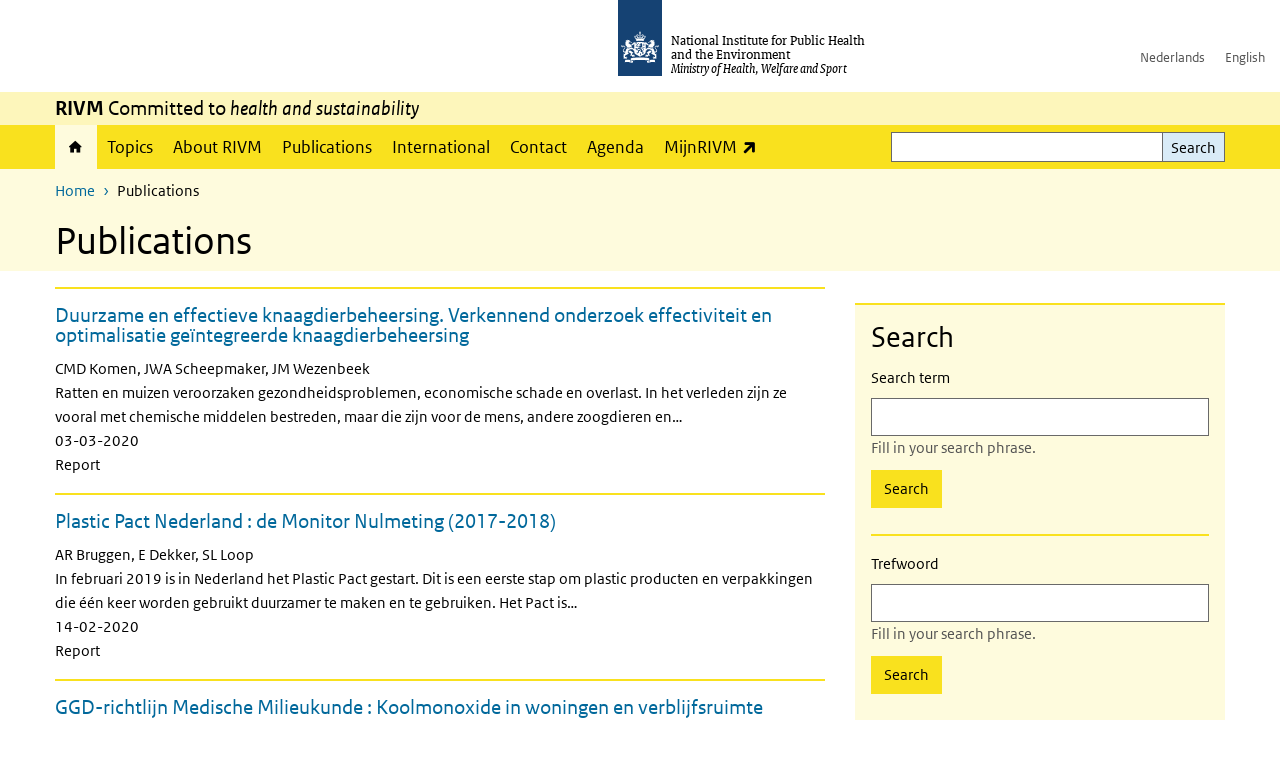

--- FILE ---
content_type: text/html; charset=UTF-8
request_url: https://www.rivm.nl/en/publications?f%5B0%5D=bibcite_year%3A1998&f%5B1%5D=bibcite_year%3A2002&f%5B2%5D=bibcite_year%3A2009&f%5B3%5D=bibcite_year%3A2016&f%5B4%5D=bibcite_year%3A2019&f%5B5%5D=publications_type%3Areport
body_size: 12798
content:
<!DOCTYPE html>
<html lang="en" dir="ltr">
  <head>
    <meta charset="utf-8" />
<link rel="apple-touch-icon" sizes="180x180" href="/themes/custom/sdv_theme/favicon_180x180.png" />
<meta name="twitter:card" content="summary_large_image" />
<meta name="msapplication-tileimage" content="/themes/custom/sdv_theme/favicon.png" />
<meta name="MobileOptimized" content="width" />
<meta name="HandheldFriendly" content="true" />
<meta name="viewport" content="width=device-width, initial-scale=1.0" />
<meta http-equiv="x-ua-compatible" content="ie=edge" />
<link rel="icon" href="/themes/custom/sdv_theme/favicon.ico" type="image/vnd.microsoft.icon" />

    <title>Publications | RIVM</title>
    <link rel="stylesheet" media="all" href="/sites/default/files/css/css_zmSXLUEbhNdIOsxvayy0hSlZBtFXGWA_LYhWgqHxoe8.css?delta=0&amp;language=en&amp;theme=sdv_theme&amp;include=eJw1yGEKgCAMQOELiR4pZg6aziZupt0-iPrz4HtRxNQ6tK1TLnoMUjXKHG5klul26RhSHw3YQ4blcBnTWf730emthjVEUHQX4dTw1ldJg_EBQK4ofg" />
<link rel="stylesheet" media="all" href="/sites/default/files/css/css_5rK5saDZL2FhbIZ5Ah1zIAeL65tPthuEQy3c1X4TWeQ.css?delta=1&amp;language=en&amp;theme=sdv_theme&amp;include=eJw1yGEKgCAMQOELiR4pZg6aziZupt0-iPrz4HtRxNQ6tK1TLnoMUjXKHG5klul26RhSHw3YQ4blcBnTWf730emthjVEUHQX4dTw1ldJg_EBQK4ofg" />
<link rel="stylesheet" media="print" href="/sites/default/files/css/css_uCkJK9CuQvszaudM5lWHYA0K2hntavvubKzbevb3tJY.css?delta=2&amp;language=en&amp;theme=sdv_theme&amp;include=eJw1yGEKgCAMQOELiR4pZg6aziZupt0-iPrz4HtRxNQ6tK1TLnoMUjXKHG5klul26RhSHw3YQ4blcBnTWf730emthjVEUHQX4dTw1ldJg_EBQK4ofg" />

    <script src="/themes/custom/bootstrap_rijkshuisstijl/js/jquery.min.js?v=3.7.1"></script>

  </head>
  <body>
  <a id="back-to-top-focus" tabindex="-1"></a>
  <nav id="skipnav" class="skipnav list-group">
    <a href="#main-title" class="sr-only sr-only-focusable list-group-item-info">Skip to main content</a>
    <a href="#navbar-main" class="sr-only sr-only-focusable list-group-item-info">Skip to main navigation</a>
  </nav>
    <script type="text/javascript">
// <![CDATA[
(function(window, document, dataLayerName, id) {
window[dataLayerName]=window[dataLayerName]||[],window[dataLayerName].push({start:(new Date).getTime(),event:"stg.start"});var scripts=document.getElementsByTagName('script')[0],tags=document.createElement('script');
function stgCreateCookie(a,b,c){var d="";if(c){var e=new Date;e.setTime(e.getTime()+24*c*60*60*1e3),d="; expires="+e.toUTCString();f=""}document.cookie=a+"="+b+d+f+"; path=/"}
var isStgDebug=(window.location.href.match("stg_debug")||document.cookie.match("stg_debug"))&&!window.location.href.match("stg_disable_debug");stgCreateCookie("stg_debug",isStgDebug?1:"",isStgDebug?14:-1);
var qP=[];dataLayerName!=="dataLayer"&&qP.push("data_layer_name="+dataLayerName);isStgDebug&&qP.push("stg_debug");var qPString=qP.length>0?("?"+qP.join("&")):"";
tags.async=!0,tags.src="https://statistiek.rijksoverheid.nl/containers/"+id+".js"+qPString,scripts.parentNode.insertBefore(tags,scripts);
!function(a,n,i){a[n]=a[n]||{};for(var c=0;c<i.length;c++)!function(i){a[n][i]=a[n][i]||{},a[n][i].api=a[n][i].api||function(){var a=[].slice.call(arguments,0);"string"==typeof a[0]&&window[dataLayerName].push({event:n+"."+i+":"+a[0],parameters:[].slice.call(arguments,1)})}}(i[c])}(window,"ppms",["tm","cm"])
})(window, document, 'dataLayer', 'c4aa3d73-954f-43c9-a9db-1d0e67ee1135');
// ]]>
</script><noscript><iframe src="https://statistiek.rijksoverheid.nl/containers/c4aa3d73-954f-43c9-a9db-1d0e67ee1135/noscript.html" title="Piwik PRO embed snippet" height="0" width="0" style="display:none;visibility:hidden" aria-hidden="true"></iframe></noscript>
      <div class="dialog-off-canvas-main-canvas" data-off-canvas-main-canvas>
    

<div class="layout-container">

  
          

<header id="header" class="header   ">
  <div class="logo">
          <a href="/en">        <img src="/themes/custom/sdv_theme/logo.svg" width="44" height="77" alt="Rijksoverheid logo | to homepage of RIVM" class="logo-image" />
      </a>        <span class="wordmark">
      <span class="sender ">National Institute for Public Health and the Environment</span>
      <span class="secondary-sender ">Ministry of Health, Welfare and Sport</span>
    </span>
  </div>
  </header>
  
  <div class="navbar-topnav">
    <div class="container">
      <div class="topnavwrapper">
        
              <ul class="menu top-navigation navbar-nav">
                    <li class="nav-item">
                                        <a href="https://www.rivm.nl"  class="nav-link">Nederlands</a>
              </li>
                <li class="nav-item">
                                        <a href="https://www.rivm.nl/en"  class="nav-link">English</a>
              </li>
        </ul>
  


        
      </div>
    </div>
  </div>

          <div class="navbar-titlebar">
      <div class="container">
        <strong>RIVM</strong> Committed to <em>health and sustainability</em> 
      </div>
    </div>
  
  <div class="parentnav">
    <div class="navspan">
      <nav class="navbar-nav navbar-expand-lg navbar-full navbar-branded navbar-border affix-top" id="navbar-main">
        <div class="container">

          <div class="buttons">
            <button class="navbar-toggler icon-menu" id="menuButton" type="button" data-toggle="collapse" data-target="#navbarResponsive" aria-controls="navbarResponsive" aria-expanded="false">Menu<span class="sr-only"> expand</span>
            </button>

                          <div class="collapse d-lg-flex clearfix" id="navbarResponsive">
                              

                          <ul class="navbar-nav use-dropdown">
        
                    <li class="nav-item active">
                                                <a href="/en/rijksinstituut-voor-volksgezondheid-en-milieu" class="icon-home nav-item active nav-link is-active" data-drupal-visually-hidden-label="1" data-drupal-link-system-path="node/11">Home</a>
            </li>
                <li class="nav-item">
                              <a href="/en/topics" class="nav-item nav-link" data-drupal-link-system-path="onderwerpen">Topics</a>
            </li>
                <li class="nav-item">
                              <a href="/en/about-rivm" class="nav-item nav-link" data-drupal-link-system-path="node/173661">About RIVM</a>
            </li>
                <li class="nav-item">
                              <a href="/en/recentpublications" class="nav-item nav-link" data-drupal-link-system-path="node/160981">Publications</a>
            </li>
                <li class="nav-item">
                              <a href="/en/international" class="nav-item nav-link" data-drupal-link-system-path="node/143101">International</a>
            </li>
                <li class="nav-item">
                              <a href="/en/contact" class="nav-item nav-link" data-drupal-link-system-path="node/86191">Contact</a>
            </li>
                <li class="nav-item">
                              <a href="/en/agenda" class="nav-item nav-link" data-drupal-link-system-path="agenda">Agenda</a>
            </li>
                <li class="nav-item">
                              <a href="https://mijn.rivm.nl/" title="Mijn RIVM" class="nav-item nav-link">MijnRIVM</a>
            </li>
        </ul>
  



  

  

                
              <ul class="menu top-navigation navbar-nav">
                    <li class="nav-item">
                                        <a href="https://www.rivm.nl"  class="nav-link">Nederlands</a>
              </li>
                <li class="nav-item">
                                        <a href="https://www.rivm.nl/en"  class="nav-link">English</a>
              </li>
        </ul>
  


              </div>
            
                        <button class="navbar-toggler navbar-toggler-right auto-sm icon-zoek collapsed" id="searchButton" type="button" data-toggle="collapse" data-target="#searchformResponsive" aria-controls="searchformResponsive" aria-expanded="false"><span class="sr-only">Search form expand</span>
            </button>
            
            <div class="collapse d-lg-flex clearfix" id="searchformResponsive">
                                <div class="nav-search">
            <form action="/en/search" method="get" id="views-exposed-form-zoekresultaten-page-search-dummy" accept-charset="UTF-8" novalidate>
  <div class="form-inline">
  
<div class="js-form-item js-form-type-search form-type-search js-form-item-search form-item-search">
      <label for="edit-search--4">Search</label>
        <div class="search-wrapper">
  <input data-drupal-selector="edit-search" type="search" id="edit-search--4" name="search" value="" size="30" maxlength="128" class="form-search form-control">
</div>

        </div>
<div data-drupal-selector="edit-actions" class="form-actions js-form-wrapper form-group" id="edit-actions--4">
<button data-drupal-selector="edit-submit-zoekresultaten" type="submit" id="edit-submit-zoekresultaten" class="button js-form-submit form-submit btn btn-primary">Search</button>
</div>

</div>

</form>

  
  </div>

                          </div>

          </div>

        </div>
      </nav>
    </div>

    
                  <nav  class="navbar-nav navbar-branded-light affix-top">
          <div class="container">
                                          <ul class="breadcrumb ">
      <li class="breadcrumb-item">
              <a href="/en">Home</a>
          </li>
      <li class="breadcrumb-item">
              Publications
          </li>
  </ul>

  
  
            
                           <a id="main-title" tabindex="-1"></a>                                                              <h1>Publications</h1>
                          
            
          </div>
        </nav>
      
        
          <div data-drupal-messages-fallback class="hidden"></div>

  

    

          <main role="main" class="container">

        
        <div class="layout-local row">
                
  
        </div>

        <div class="layout-content">
                    <div class="nieuws">
                      <div class="row">
              <div class="col-12">
                <div class="row">
                                                                              <aside class="col-lg-4 layout-sidebar-first" role="complementary">
                      <hr class="top mt-0 mb-0">
                      <nav class="navbar-filters news bg-brand-lightest" id="navbar-filters">
                        <h2 class="nav-title-padding">Search</h2>
                        <button class="filter-toggler collapsed d-md-none btn btn-primary" type="button" data-toggle="collapse" data-target="#filterResponsive" aria-controls="filterResponsive" aria-expanded="false" aria-label="Filter">
                          Filter
                        </button>
                        <div class="collapse d-md-flex container view-filters clearfix" id="filterResponsive">
                                        <form class="search-form">
  <div class="form-inline">
  
<div class="js-form-item js-form-type-search form-type-search js-form-item-search form-item-search">
      <label for="edit-search--3">Search term</label>
        <div class="search-wrapper">
  <input data-drupal-selector="edit-search" aria-describedby="edit-search--3--description" type="search" id="edit-search--3" name="search" value="" size="30" maxlength="128" class="form-search form-control">
</div>

            <div id="edit-search--3--description" class="description text-muted">
      Fill in your search phrase.
    </div>
  </div>
<div data-drupal-selector="edit-actions" class="form-actions js-form-wrapper form-group" id="edit-actions--3">
<button data-drupal-selector="edit-submit-publications-3" type="submit" id="edit-submit-publications--3" class="button js-form-submit form-submit btn btn-primary">Search</button>
</div>

</div>

</form>

          <form class="search-form">
  <div class="form-inline">
  
<div class="js-form-item js-form-type-search form-type-search js-form-item-search form-item-search">
      <label for="edit-search--2">Trefwoord</label>
        <div class="search-wrapper">
  <input data-drupal-selector="edit-search" aria-describedby="edit-search--2--description" type="search" id="edit-search--2" name="search" value="" size="30" maxlength="128" class="form-search form-control">
</div>

            <div id="edit-search--2--description" class="description text-muted">
      Fill in your search phrase.
    </div>
  </div>
<div data-drupal-selector="edit-actions" class="form-actions js-form-wrapper form-group" id="edit-actions--2">
<button data-drupal-selector="edit-submit-publications-2" type="submit" id="edit-submit-publications--2" class="button js-form-submit form-submit btn btn-primary">Search</button>
</div>

</div>

</form>

  <div class="facet-active block-facets-ajax js-facet-block-id-publicationstype block-facet--checkbox" id="block-publicationstype">
  
  <fieldset>
          <legend>
        <h2>Type</h2>
        <span class="sr-only">Selecting an option will change the focus to the start of the list.</span>

      </legend>
        
          <div class="facets-widget-checkbox">
      <ul data-drupal-facet-id="publications_type" data-drupal-facet-alias="publications_type" class="facet-active js-facets-checkbox-links item-list__checkbox"><li class="facet-item"><a href="/en/publications?f%5B0%5D=bibcite_year%3A1998&amp;f%5B1%5D=bibcite_year%3A2002&amp;f%5B2%5D=bibcite_year%3A2009&amp;f%5B3%5D=bibcite_year%3A2016&amp;f%5B4%5D=bibcite_year%3A2019" rel="nofollow" class="is-active" data-drupal-facet-item-id="publications-type-report" data-drupal-facet-item-value="report" data-drupal-facet-item-count="978">  <span class="facet-item__status js-facet-deactivate">(-)</span>
<span class="facet-item__value">Report</span>
  <span class="facet-item__count">(978)</span>
</a></li><li class="facet-item"><a href="/en/publications?f%5B0%5D=bibcite_year%3A1998&amp;f%5B1%5D=bibcite_year%3A2002&amp;f%5B2%5D=bibcite_year%3A2009&amp;f%5B3%5D=bibcite_year%3A2016&amp;f%5B4%5D=bibcite_year%3A2019&amp;f%5B5%5D=publications_type%3Ajournal_article&amp;f%5B6%5D=publications_type%3Areport" rel="nofollow" data-drupal-facet-item-id="publications-type-journal-article" data-drupal-facet-item-value="journal_article" data-drupal-facet-item-count="2774"><span class="facet-item__value">Journal Article</span>
  <span class="facet-item__count">(2774)</span>
</a></li></ul>
</div>

      </fieldset>
</div>
<div class="facet-active block-facets-ajax js-facet-block-id-publicationsyear block-facet--checkbox" id="block-publicationsyear">
  
  <fieldset>
          <legend>
        <h2>Publicatiejaar</h2>
        <span class="sr-only">Selecting an option will change the focus to the start of the list.</span>

      </legend>
        
          <div class="facets-widget-checkbox">
      <ul data-drupal-facet-id="publications_year" data-drupal-facet-alias="bibcite_year" class="facet-active js-facets-checkbox-links item-list__checkbox"><li class="facet-item"><a href="/en/publications?f%5B0%5D=bibcite_year%3A1998&amp;f%5B1%5D=bibcite_year%3A2002&amp;f%5B2%5D=bibcite_year%3A2009&amp;f%5B3%5D=bibcite_year%3A2016&amp;f%5B4%5D=publications_type%3Areport" rel="nofollow" class="is-active" data-drupal-facet-item-id="bibcite-year-2019" data-drupal-facet-item-value="2019" data-drupal-facet-item-count="153">  <span class="facet-item__status js-facet-deactivate">(-)</span>
<span class="facet-item__value">2019</span>
  <span class="facet-item__count">(153)</span>
</a></li><li class="facet-item"><a href="/en/publications?f%5B0%5D=bibcite_year%3A1998&amp;f%5B1%5D=bibcite_year%3A2002&amp;f%5B2%5D=bibcite_year%3A2009&amp;f%5B3%5D=bibcite_year%3A2019&amp;f%5B4%5D=publications_type%3Areport" rel="nofollow" class="is-active" data-drupal-facet-item-id="bibcite-year-2016" data-drupal-facet-item-value="2016" data-drupal-facet-item-count="139">  <span class="facet-item__status js-facet-deactivate">(-)</span>
<span class="facet-item__value">2016</span>
  <span class="facet-item__count">(139)</span>
</a></li><li class="facet-item"><a href="/en/publications?f%5B0%5D=bibcite_year%3A1998&amp;f%5B1%5D=bibcite_year%3A2002&amp;f%5B2%5D=bibcite_year%3A2016&amp;f%5B3%5D=bibcite_year%3A2019&amp;f%5B4%5D=publications_type%3Areport" rel="nofollow" class="is-active" data-drupal-facet-item-id="bibcite-year-2009" data-drupal-facet-item-value="2009" data-drupal-facet-item-count="256">  <span class="facet-item__status js-facet-deactivate">(-)</span>
<span class="facet-item__value">2009</span>
  <span class="facet-item__count">(256)</span>
</a></li><li class="facet-item"><a href="/en/publications?f%5B0%5D=bibcite_year%3A1998&amp;f%5B1%5D=bibcite_year%3A2009&amp;f%5B2%5D=bibcite_year%3A2016&amp;f%5B3%5D=bibcite_year%3A2019&amp;f%5B4%5D=publications_type%3Areport" rel="nofollow" class="is-active" data-drupal-facet-item-id="bibcite-year-2002" data-drupal-facet-item-value="2002" data-drupal-facet-item-count="226">  <span class="facet-item__status js-facet-deactivate">(-)</span>
<span class="facet-item__value">2002</span>
  <span class="facet-item__count">(226)</span>
</a></li><li class="facet-item"><a href="/en/publications?f%5B0%5D=bibcite_year%3A2002&amp;f%5B1%5D=bibcite_year%3A2009&amp;f%5B2%5D=bibcite_year%3A2016&amp;f%5B3%5D=bibcite_year%3A2019&amp;f%5B4%5D=publications_type%3Areport" rel="nofollow" class="is-active" data-drupal-facet-item-id="bibcite-year-1998" data-drupal-facet-item-value="1998" data-drupal-facet-item-count="204">  <span class="facet-item__status js-facet-deactivate">(-)</span>
<span class="facet-item__value">1998</span>
  <span class="facet-item__count">(204)</span>
</a></li><li class="facet-item"><a href="/en/publications?f%5B0%5D=bibcite_year%3A1998&amp;f%5B1%5D=bibcite_year%3A2002&amp;f%5B2%5D=bibcite_year%3A2009&amp;f%5B3%5D=bibcite_year%3A2016&amp;f%5B4%5D=bibcite_year%3A2019&amp;f%5B5%5D=bibcite_year%3A2026&amp;f%5B6%5D=publications_type%3Areport" rel="nofollow" data-drupal-facet-item-id="bibcite-year-2026" data-drupal-facet-item-value="2026" data-drupal-facet-item-count="1"><span class="facet-item__value">2026</span>
  <span class="facet-item__count">(1)</span>
</a></li><li class="facet-item"><a href="/en/publications?f%5B0%5D=bibcite_year%3A1998&amp;f%5B1%5D=bibcite_year%3A2002&amp;f%5B2%5D=bibcite_year%3A2009&amp;f%5B3%5D=bibcite_year%3A2016&amp;f%5B4%5D=bibcite_year%3A2019&amp;f%5B5%5D=bibcite_year%3A2025&amp;f%5B6%5D=publications_type%3Areport" rel="nofollow" data-drupal-facet-item-id="bibcite-year-2025" data-drupal-facet-item-value="2025" data-drupal-facet-item-count="250"><span class="facet-item__value">2025</span>
  <span class="facet-item__count">(250)</span>
</a></li><li class="facet-item"><a href="/en/publications?f%5B0%5D=bibcite_year%3A1998&amp;f%5B1%5D=bibcite_year%3A2002&amp;f%5B2%5D=bibcite_year%3A2009&amp;f%5B3%5D=bibcite_year%3A2016&amp;f%5B4%5D=bibcite_year%3A2019&amp;f%5B5%5D=bibcite_year%3A2024&amp;f%5B6%5D=publications_type%3Areport" rel="nofollow" data-drupal-facet-item-id="bibcite-year-2024" data-drupal-facet-item-value="2024" data-drupal-facet-item-count="227"><span class="facet-item__value">2024</span>
  <span class="facet-item__count">(227)</span>
</a></li><li class="facet-item"><a href="/en/publications?f%5B0%5D=bibcite_year%3A1998&amp;f%5B1%5D=bibcite_year%3A2002&amp;f%5B2%5D=bibcite_year%3A2009&amp;f%5B3%5D=bibcite_year%3A2016&amp;f%5B4%5D=bibcite_year%3A2019&amp;f%5B5%5D=bibcite_year%3A2023&amp;f%5B6%5D=publications_type%3Areport" rel="nofollow" data-drupal-facet-item-id="bibcite-year-2023" data-drupal-facet-item-value="2023" data-drupal-facet-item-count="184"><span class="facet-item__value">2023</span>
  <span class="facet-item__count">(184)</span>
</a></li><li class="facet-item"><a href="/en/publications?f%5B0%5D=bibcite_year%3A1998&amp;f%5B1%5D=bibcite_year%3A2002&amp;f%5B2%5D=bibcite_year%3A2009&amp;f%5B3%5D=bibcite_year%3A2016&amp;f%5B4%5D=bibcite_year%3A2019&amp;f%5B5%5D=bibcite_year%3A2022&amp;f%5B6%5D=publications_type%3Areport" rel="nofollow" data-drupal-facet-item-id="bibcite-year-2022" data-drupal-facet-item-value="2022" data-drupal-facet-item-count="172"><span class="facet-item__value">2022</span>
  <span class="facet-item__count">(172)</span>
</a></li><li class="facet-item"><a href="/en/publications?f%5B0%5D=bibcite_year%3A1998&amp;f%5B1%5D=bibcite_year%3A2002&amp;f%5B2%5D=bibcite_year%3A2009&amp;f%5B3%5D=bibcite_year%3A2016&amp;f%5B4%5D=bibcite_year%3A2019&amp;f%5B5%5D=bibcite_year%3A2021&amp;f%5B6%5D=publications_type%3Areport" rel="nofollow" data-drupal-facet-item-id="bibcite-year-2021" data-drupal-facet-item-value="2021" data-drupal-facet-item-count="182"><span class="facet-item__value">2021</span>
  <span class="facet-item__count">(182)</span>
</a></li><li class="facet-item"><a href="/en/publications?f%5B0%5D=bibcite_year%3A1998&amp;f%5B1%5D=bibcite_year%3A2002&amp;f%5B2%5D=bibcite_year%3A2009&amp;f%5B3%5D=bibcite_year%3A2016&amp;f%5B4%5D=bibcite_year%3A2019&amp;f%5B5%5D=bibcite_year%3A2020&amp;f%5B6%5D=publications_type%3Areport" rel="nofollow" data-drupal-facet-item-id="bibcite-year-2020" data-drupal-facet-item-value="2020" data-drupal-facet-item-count="138"><span class="facet-item__value">2020</span>
  <span class="facet-item__count">(138)</span>
</a></li><li class="facet-item"><a href="/en/publications?f%5B0%5D=bibcite_year%3A1998&amp;f%5B1%5D=bibcite_year%3A2002&amp;f%5B2%5D=bibcite_year%3A2009&amp;f%5B3%5D=bibcite_year%3A2016&amp;f%5B4%5D=bibcite_year%3A2018&amp;f%5B5%5D=bibcite_year%3A2019&amp;f%5B6%5D=publications_type%3Areport" rel="nofollow" data-drupal-facet-item-id="bibcite-year-2018" data-drupal-facet-item-value="2018" data-drupal-facet-item-count="176"><span class="facet-item__value">2018</span>
  <span class="facet-item__count">(176)</span>
</a></li><li class="facet-item"><a href="/en/publications?f%5B0%5D=bibcite_year%3A1998&amp;f%5B1%5D=bibcite_year%3A2002&amp;f%5B2%5D=bibcite_year%3A2009&amp;f%5B3%5D=bibcite_year%3A2016&amp;f%5B4%5D=bibcite_year%3A2017&amp;f%5B5%5D=bibcite_year%3A2019&amp;f%5B6%5D=publications_type%3Areport" rel="nofollow" data-drupal-facet-item-id="bibcite-year-2017" data-drupal-facet-item-value="2017" data-drupal-facet-item-count="156"><span class="facet-item__value">2017</span>
  <span class="facet-item__count">(156)</span>
</a></li><li class="facet-item"><a href="/en/publications?f%5B0%5D=bibcite_year%3A1998&amp;f%5B1%5D=bibcite_year%3A2002&amp;f%5B2%5D=bibcite_year%3A2009&amp;f%5B3%5D=bibcite_year%3A2015&amp;f%5B4%5D=bibcite_year%3A2016&amp;f%5B5%5D=bibcite_year%3A2019&amp;f%5B6%5D=publications_type%3Areport" rel="nofollow" data-drupal-facet-item-id="bibcite-year-2015" data-drupal-facet-item-value="2015" data-drupal-facet-item-count="180"><span class="facet-item__value">2015</span>
  <span class="facet-item__count">(180)</span>
</a></li><li class="facet-item"><a href="/en/publications?f%5B0%5D=bibcite_year%3A1998&amp;f%5B1%5D=bibcite_year%3A2002&amp;f%5B2%5D=bibcite_year%3A2009&amp;f%5B3%5D=bibcite_year%3A2014&amp;f%5B4%5D=bibcite_year%3A2016&amp;f%5B5%5D=bibcite_year%3A2019&amp;f%5B6%5D=publications_type%3Areport" rel="nofollow" data-drupal-facet-item-id="bibcite-year-2014" data-drupal-facet-item-value="2014" data-drupal-facet-item-count="166"><span class="facet-item__value">2014</span>
  <span class="facet-item__count">(166)</span>
</a></li><li class="facet-item"><a href="/en/publications?f%5B0%5D=bibcite_year%3A1998&amp;f%5B1%5D=bibcite_year%3A2002&amp;f%5B2%5D=bibcite_year%3A2009&amp;f%5B3%5D=bibcite_year%3A2013&amp;f%5B4%5D=bibcite_year%3A2016&amp;f%5B5%5D=bibcite_year%3A2019&amp;f%5B6%5D=publications_type%3Areport" rel="nofollow" data-drupal-facet-item-id="bibcite-year-2013" data-drupal-facet-item-value="2013" data-drupal-facet-item-count="160"><span class="facet-item__value">2013</span>
  <span class="facet-item__count">(160)</span>
</a></li><li class="facet-item"><a href="/en/publications?f%5B0%5D=bibcite_year%3A1998&amp;f%5B1%5D=bibcite_year%3A2002&amp;f%5B2%5D=bibcite_year%3A2009&amp;f%5B3%5D=bibcite_year%3A2012&amp;f%5B4%5D=bibcite_year%3A2016&amp;f%5B5%5D=bibcite_year%3A2019&amp;f%5B6%5D=publications_type%3Areport" rel="nofollow" data-drupal-facet-item-id="bibcite-year-2012" data-drupal-facet-item-value="2012" data-drupal-facet-item-count="244"><span class="facet-item__value">2012</span>
  <span class="facet-item__count">(244)</span>
</a></li><li class="facet-item"><a href="/en/publications?f%5B0%5D=bibcite_year%3A1998&amp;f%5B1%5D=bibcite_year%3A2002&amp;f%5B2%5D=bibcite_year%3A2009&amp;f%5B3%5D=bibcite_year%3A2011&amp;f%5B4%5D=bibcite_year%3A2016&amp;f%5B5%5D=bibcite_year%3A2019&amp;f%5B6%5D=publications_type%3Areport" rel="nofollow" data-drupal-facet-item-id="bibcite-year-2011" data-drupal-facet-item-value="2011" data-drupal-facet-item-count="212"><span class="facet-item__value">2011</span>
  <span class="facet-item__count">(212)</span>
</a></li><li class="facet-item"><a href="/en/publications?f%5B0%5D=bibcite_year%3A1998&amp;f%5B1%5D=bibcite_year%3A2002&amp;f%5B2%5D=bibcite_year%3A2009&amp;f%5B3%5D=bibcite_year%3A2010&amp;f%5B4%5D=bibcite_year%3A2016&amp;f%5B5%5D=bibcite_year%3A2019&amp;f%5B6%5D=publications_type%3Areport" rel="nofollow" data-drupal-facet-item-id="bibcite-year-2010" data-drupal-facet-item-value="2010" data-drupal-facet-item-count="250"><span class="facet-item__value">2010</span>
  <span class="facet-item__count">(250)</span>
</a></li><li class="facet-item"><a href="/en/publications?f%5B0%5D=bibcite_year%3A1998&amp;f%5B1%5D=bibcite_year%3A2002&amp;f%5B2%5D=bibcite_year%3A2008&amp;f%5B3%5D=bibcite_year%3A2009&amp;f%5B4%5D=bibcite_year%3A2016&amp;f%5B5%5D=bibcite_year%3A2019&amp;f%5B6%5D=publications_type%3Areport" rel="nofollow" data-drupal-facet-item-id="bibcite-year-2008" data-drupal-facet-item-value="2008" data-drupal-facet-item-count="235"><span class="facet-item__value">2008</span>
  <span class="facet-item__count">(235)</span>
</a></li><li class="facet-item"><a href="/en/publications?f%5B0%5D=bibcite_year%3A1998&amp;f%5B1%5D=bibcite_year%3A2002&amp;f%5B2%5D=bibcite_year%3A2007&amp;f%5B3%5D=bibcite_year%3A2009&amp;f%5B4%5D=bibcite_year%3A2016&amp;f%5B5%5D=bibcite_year%3A2019&amp;f%5B6%5D=publications_type%3Areport" rel="nofollow" data-drupal-facet-item-id="bibcite-year-2007" data-drupal-facet-item-value="2007" data-drupal-facet-item-count="175"><span class="facet-item__value">2007</span>
  <span class="facet-item__count">(175)</span>
</a></li><li class="facet-item"><a href="/en/publications?f%5B0%5D=bibcite_year%3A1998&amp;f%5B1%5D=bibcite_year%3A2002&amp;f%5B2%5D=bibcite_year%3A2006&amp;f%5B3%5D=bibcite_year%3A2009&amp;f%5B4%5D=bibcite_year%3A2016&amp;f%5B5%5D=bibcite_year%3A2019&amp;f%5B6%5D=publications_type%3Areport" rel="nofollow" data-drupal-facet-item-id="bibcite-year-2006" data-drupal-facet-item-value="2006" data-drupal-facet-item-count="131"><span class="facet-item__value">2006</span>
  <span class="facet-item__count">(131)</span>
</a></li><li class="facet-item"><a href="/en/publications?f%5B0%5D=bibcite_year%3A1998&amp;f%5B1%5D=bibcite_year%3A2002&amp;f%5B2%5D=bibcite_year%3A2005&amp;f%5B3%5D=bibcite_year%3A2009&amp;f%5B4%5D=bibcite_year%3A2016&amp;f%5B5%5D=bibcite_year%3A2019&amp;f%5B6%5D=publications_type%3Areport" rel="nofollow" data-drupal-facet-item-id="bibcite-year-2005" data-drupal-facet-item-value="2005" data-drupal-facet-item-count="144"><span class="facet-item__value">2005</span>
  <span class="facet-item__count">(144)</span>
</a></li><li class="facet-item"><a href="/en/publications?f%5B0%5D=bibcite_year%3A1998&amp;f%5B1%5D=bibcite_year%3A2002&amp;f%5B2%5D=bibcite_year%3A2004&amp;f%5B3%5D=bibcite_year%3A2009&amp;f%5B4%5D=bibcite_year%3A2016&amp;f%5B5%5D=bibcite_year%3A2019&amp;f%5B6%5D=publications_type%3Areport" rel="nofollow" data-drupal-facet-item-id="bibcite-year-2004" data-drupal-facet-item-value="2004" data-drupal-facet-item-count="172"><span class="facet-item__value">2004</span>
  <span class="facet-item__count">(172)</span>
</a></li><li class="facet-item"><a href="/en/publications?f%5B0%5D=bibcite_year%3A1998&amp;f%5B1%5D=bibcite_year%3A2002&amp;f%5B2%5D=bibcite_year%3A2003&amp;f%5B3%5D=bibcite_year%3A2009&amp;f%5B4%5D=bibcite_year%3A2016&amp;f%5B5%5D=bibcite_year%3A2019&amp;f%5B6%5D=publications_type%3Areport" rel="nofollow" data-drupal-facet-item-id="bibcite-year-2003" data-drupal-facet-item-value="2003" data-drupal-facet-item-count="175"><span class="facet-item__value">2003</span>
  <span class="facet-item__count">(175)</span>
</a></li><li class="facet-item"><a href="/en/publications?f%5B0%5D=bibcite_year%3A1998&amp;f%5B1%5D=bibcite_year%3A2001&amp;f%5B2%5D=bibcite_year%3A2002&amp;f%5B3%5D=bibcite_year%3A2009&amp;f%5B4%5D=bibcite_year%3A2016&amp;f%5B5%5D=bibcite_year%3A2019&amp;f%5B6%5D=publications_type%3Areport" rel="nofollow" data-drupal-facet-item-id="bibcite-year-2001" data-drupal-facet-item-value="2001" data-drupal-facet-item-count="251"><span class="facet-item__value">2001</span>
  <span class="facet-item__count">(251)</span>
</a></li><li class="facet-item"><a href="/en/publications?f%5B0%5D=bibcite_year%3A1998&amp;f%5B1%5D=bibcite_year%3A2000&amp;f%5B2%5D=bibcite_year%3A2002&amp;f%5B3%5D=bibcite_year%3A2009&amp;f%5B4%5D=bibcite_year%3A2016&amp;f%5B5%5D=bibcite_year%3A2019&amp;f%5B6%5D=publications_type%3Areport" rel="nofollow" data-drupal-facet-item-id="bibcite-year-2000" data-drupal-facet-item-value="2000" data-drupal-facet-item-count="158"><span class="facet-item__value">2000</span>
  <span class="facet-item__count">(158)</span>
</a></li><li class="facet-item"><a href="/en/publications?f%5B0%5D=bibcite_year%3A1998&amp;f%5B1%5D=bibcite_year%3A1999&amp;f%5B2%5D=bibcite_year%3A2002&amp;f%5B3%5D=bibcite_year%3A2009&amp;f%5B4%5D=bibcite_year%3A2016&amp;f%5B5%5D=bibcite_year%3A2019&amp;f%5B6%5D=publications_type%3Areport" rel="nofollow" data-drupal-facet-item-id="bibcite-year-1999" data-drupal-facet-item-value="1999" data-drupal-facet-item-count="215"><span class="facet-item__value">1999</span>
  <span class="facet-item__count">(215)</span>
</a></li><li class="facet-item"><a href="/en/publications?f%5B0%5D=bibcite_year%3A1997&amp;f%5B1%5D=bibcite_year%3A1998&amp;f%5B2%5D=bibcite_year%3A2002&amp;f%5B3%5D=bibcite_year%3A2009&amp;f%5B4%5D=bibcite_year%3A2016&amp;f%5B5%5D=bibcite_year%3A2019&amp;f%5B6%5D=publications_type%3Areport" rel="nofollow" data-drupal-facet-item-id="bibcite-year-1997" data-drupal-facet-item-value="1997" data-drupal-facet-item-count="234"><span class="facet-item__value">1997</span>
  <span class="facet-item__count">(234)</span>
</a></li><li class="facet-item"><a href="/en/publications?f%5B0%5D=bibcite_year%3A1996&amp;f%5B1%5D=bibcite_year%3A1998&amp;f%5B2%5D=bibcite_year%3A2002&amp;f%5B3%5D=bibcite_year%3A2009&amp;f%5B4%5D=bibcite_year%3A2016&amp;f%5B5%5D=bibcite_year%3A2019&amp;f%5B6%5D=publications_type%3Areport" rel="nofollow" data-drupal-facet-item-id="bibcite-year-1996" data-drupal-facet-item-value="1996" data-drupal-facet-item-count="288"><span class="facet-item__value">1996</span>
  <span class="facet-item__count">(288)</span>
</a></li><li class="facet-item"><a href="/en/publications?f%5B0%5D=bibcite_year%3A1995&amp;f%5B1%5D=bibcite_year%3A1998&amp;f%5B2%5D=bibcite_year%3A2002&amp;f%5B3%5D=bibcite_year%3A2009&amp;f%5B4%5D=bibcite_year%3A2016&amp;f%5B5%5D=bibcite_year%3A2019&amp;f%5B6%5D=publications_type%3Areport" rel="nofollow" data-drupal-facet-item-id="bibcite-year-1995" data-drupal-facet-item-value="1995" data-drupal-facet-item-count="351"><span class="facet-item__value">1995</span>
  <span class="facet-item__count">(351)</span>
</a></li><li class="facet-item"><a href="/en/publications?f%5B0%5D=bibcite_year%3A1994&amp;f%5B1%5D=bibcite_year%3A1998&amp;f%5B2%5D=bibcite_year%3A2002&amp;f%5B3%5D=bibcite_year%3A2009&amp;f%5B4%5D=bibcite_year%3A2016&amp;f%5B5%5D=bibcite_year%3A2019&amp;f%5B6%5D=publications_type%3Areport" rel="nofollow" data-drupal-facet-item-id="bibcite-year-1994" data-drupal-facet-item-value="1994" data-drupal-facet-item-count="321"><span class="facet-item__value">1994</span>
  <span class="facet-item__count">(321)</span>
</a></li><li class="facet-item"><a href="/en/publications?f%5B0%5D=bibcite_year%3A1993&amp;f%5B1%5D=bibcite_year%3A1998&amp;f%5B2%5D=bibcite_year%3A2002&amp;f%5B3%5D=bibcite_year%3A2009&amp;f%5B4%5D=bibcite_year%3A2016&amp;f%5B5%5D=bibcite_year%3A2019&amp;f%5B6%5D=publications_type%3Areport" rel="nofollow" data-drupal-facet-item-id="bibcite-year-1993" data-drupal-facet-item-value="1993" data-drupal-facet-item-count="355"><span class="facet-item__value">1993</span>
  <span class="facet-item__count">(355)</span>
</a></li><li class="facet-item"><a href="/en/publications?f%5B0%5D=bibcite_year%3A1992&amp;f%5B1%5D=bibcite_year%3A1998&amp;f%5B2%5D=bibcite_year%3A2002&amp;f%5B3%5D=bibcite_year%3A2009&amp;f%5B4%5D=bibcite_year%3A2016&amp;f%5B5%5D=bibcite_year%3A2019&amp;f%5B6%5D=publications_type%3Areport" rel="nofollow" data-drupal-facet-item-id="bibcite-year-1992" data-drupal-facet-item-value="1992" data-drupal-facet-item-count="289"><span class="facet-item__value">1992</span>
  <span class="facet-item__count">(289)</span>
</a></li><li class="facet-item"><a href="/en/publications?f%5B0%5D=bibcite_year%3A1991&amp;f%5B1%5D=bibcite_year%3A1998&amp;f%5B2%5D=bibcite_year%3A2002&amp;f%5B3%5D=bibcite_year%3A2009&amp;f%5B4%5D=bibcite_year%3A2016&amp;f%5B5%5D=bibcite_year%3A2019&amp;f%5B6%5D=publications_type%3Areport" rel="nofollow" data-drupal-facet-item-id="bibcite-year-1991" data-drupal-facet-item-value="1991" data-drupal-facet-item-count="255"><span class="facet-item__value">1991</span>
  <span class="facet-item__count">(255)</span>
</a></li><li class="facet-item"><a href="/en/publications?f%5B0%5D=bibcite_year%3A1990&amp;f%5B1%5D=bibcite_year%3A1998&amp;f%5B2%5D=bibcite_year%3A2002&amp;f%5B3%5D=bibcite_year%3A2009&amp;f%5B4%5D=bibcite_year%3A2016&amp;f%5B5%5D=bibcite_year%3A2019&amp;f%5B6%5D=publications_type%3Areport" rel="nofollow" data-drupal-facet-item-id="bibcite-year-1990" data-drupal-facet-item-value="1990" data-drupal-facet-item-count="284"><span class="facet-item__value">1990</span>
  <span class="facet-item__count">(284)</span>
</a></li><li class="facet-item"><a href="/en/publications?f%5B0%5D=bibcite_year%3A1989&amp;f%5B1%5D=bibcite_year%3A1998&amp;f%5B2%5D=bibcite_year%3A2002&amp;f%5B3%5D=bibcite_year%3A2009&amp;f%5B4%5D=bibcite_year%3A2016&amp;f%5B5%5D=bibcite_year%3A2019&amp;f%5B6%5D=publications_type%3Areport" rel="nofollow" data-drupal-facet-item-id="bibcite-year-1989" data-drupal-facet-item-value="1989" data-drupal-facet-item-count="306"><span class="facet-item__value">1989</span>
  <span class="facet-item__count">(306)</span>
</a></li><li class="facet-item"><a href="/en/publications?f%5B0%5D=bibcite_year%3A1988&amp;f%5B1%5D=bibcite_year%3A1998&amp;f%5B2%5D=bibcite_year%3A2002&amp;f%5B3%5D=bibcite_year%3A2009&amp;f%5B4%5D=bibcite_year%3A2016&amp;f%5B5%5D=bibcite_year%3A2019&amp;f%5B6%5D=publications_type%3Areport" rel="nofollow" data-drupal-facet-item-id="bibcite-year-1988" data-drupal-facet-item-value="1988" data-drupal-facet-item-count="250"><span class="facet-item__value">1988</span>
  <span class="facet-item__count">(250)</span>
</a></li><li class="facet-item"><a href="/en/publications?f%5B0%5D=bibcite_year%3A1987&amp;f%5B1%5D=bibcite_year%3A1998&amp;f%5B2%5D=bibcite_year%3A2002&amp;f%5B3%5D=bibcite_year%3A2009&amp;f%5B4%5D=bibcite_year%3A2016&amp;f%5B5%5D=bibcite_year%3A2019&amp;f%5B6%5D=publications_type%3Areport" rel="nofollow" data-drupal-facet-item-id="bibcite-year-1987" data-drupal-facet-item-value="1987" data-drupal-facet-item-count="248"><span class="facet-item__value">1987</span>
  <span class="facet-item__count">(248)</span>
</a></li><li class="facet-item"><a href="/en/publications?f%5B0%5D=bibcite_year%3A1986&amp;f%5B1%5D=bibcite_year%3A1998&amp;f%5B2%5D=bibcite_year%3A2002&amp;f%5B3%5D=bibcite_year%3A2009&amp;f%5B4%5D=bibcite_year%3A2016&amp;f%5B5%5D=bibcite_year%3A2019&amp;f%5B6%5D=publications_type%3Areport" rel="nofollow" data-drupal-facet-item-id="bibcite-year-1986" data-drupal-facet-item-value="1986" data-drupal-facet-item-count="246"><span class="facet-item__value">1986</span>
  <span class="facet-item__count">(246)</span>
</a></li><li class="facet-item"><a href="/en/publications?f%5B0%5D=bibcite_year%3A1985&amp;f%5B1%5D=bibcite_year%3A1998&amp;f%5B2%5D=bibcite_year%3A2002&amp;f%5B3%5D=bibcite_year%3A2009&amp;f%5B4%5D=bibcite_year%3A2016&amp;f%5B5%5D=bibcite_year%3A2019&amp;f%5B6%5D=publications_type%3Areport" rel="nofollow" data-drupal-facet-item-id="bibcite-year-1985" data-drupal-facet-item-value="1985" data-drupal-facet-item-count="216"><span class="facet-item__value">1985</span>
  <span class="facet-item__count">(216)</span>
</a></li><li class="facet-item"><a href="/en/publications?f%5B0%5D=bibcite_year%3A1984&amp;f%5B1%5D=bibcite_year%3A1998&amp;f%5B2%5D=bibcite_year%3A2002&amp;f%5B3%5D=bibcite_year%3A2009&amp;f%5B4%5D=bibcite_year%3A2016&amp;f%5B5%5D=bibcite_year%3A2019&amp;f%5B6%5D=publications_type%3Areport" rel="nofollow" data-drupal-facet-item-id="bibcite-year-1984" data-drupal-facet-item-value="1984" data-drupal-facet-item-count="199"><span class="facet-item__value">1984</span>
  <span class="facet-item__count">(199)</span>
</a></li><li class="facet-item"><a href="/en/publications?f%5B0%5D=bibcite_year%3A1983&amp;f%5B1%5D=bibcite_year%3A1998&amp;f%5B2%5D=bibcite_year%3A2002&amp;f%5B3%5D=bibcite_year%3A2009&amp;f%5B4%5D=bibcite_year%3A2016&amp;f%5B5%5D=bibcite_year%3A2019&amp;f%5B6%5D=publications_type%3Areport" rel="nofollow" data-drupal-facet-item-id="bibcite-year-1983" data-drupal-facet-item-value="1983" data-drupal-facet-item-count="3"><span class="facet-item__value">1983</span>
  <span class="facet-item__count">(3)</span>
</a></li><li class="facet-item"><a href="/en/publications?f%5B0%5D=bibcite_year%3A1982&amp;f%5B1%5D=bibcite_year%3A1998&amp;f%5B2%5D=bibcite_year%3A2002&amp;f%5B3%5D=bibcite_year%3A2009&amp;f%5B4%5D=bibcite_year%3A2016&amp;f%5B5%5D=bibcite_year%3A2019&amp;f%5B6%5D=publications_type%3Areport" rel="nofollow" data-drupal-facet-item-id="bibcite-year-1982" data-drupal-facet-item-value="1982" data-drupal-facet-item-count="2"><span class="facet-item__value">1982</span>
  <span class="facet-item__count">(2)</span>
</a></li><li class="facet-item"><a href="/en/publications?f%5B0%5D=bibcite_year%3A1980&amp;f%5B1%5D=bibcite_year%3A1998&amp;f%5B2%5D=bibcite_year%3A2002&amp;f%5B3%5D=bibcite_year%3A2009&amp;f%5B4%5D=bibcite_year%3A2016&amp;f%5B5%5D=bibcite_year%3A2019&amp;f%5B6%5D=publications_type%3Areport" rel="nofollow" data-drupal-facet-item-id="bibcite-year-1980" data-drupal-facet-item-value="1980" data-drupal-facet-item-count="3"><span class="facet-item__value">1980</span>
  <span class="facet-item__count">(3)</span>
</a></li><li class="facet-item"><a href="/en/publications?f%5B0%5D=bibcite_year%3A1978&amp;f%5B1%5D=bibcite_year%3A1998&amp;f%5B2%5D=bibcite_year%3A2002&amp;f%5B3%5D=bibcite_year%3A2009&amp;f%5B4%5D=bibcite_year%3A2016&amp;f%5B5%5D=bibcite_year%3A2019&amp;f%5B6%5D=publications_type%3Areport" rel="nofollow" data-drupal-facet-item-id="bibcite-year-1978" data-drupal-facet-item-value="1978" data-drupal-facet-item-count="1"><span class="facet-item__value">1978</span>
  <span class="facet-item__count">(1)</span>
</a></li></ul>
</div>

      </fieldset>
</div>

  
                        </div>
                      </nav>
                    </aside>
                                    
                                                                                            <div class="col-lg-8">
                                <div class="views-element-container"><div class="view view-publications view-id-publications view-display-id-page_bibcite js-view-dom-id-8555207de1731dd951ea1b50efb0b260d287abdfc734819f467ebd7d9c45ac41">
  
    
      
      <div class="view-content">
        
    <div class="card-list news">
      <a href="/publicaties/duurzame-en-effectieve-knaagdierbeheersing-verkennend-onderzoek-effectiviteit-en"><article class="card news card-nobg"><div class="card-body right"><h2 class="card-title">Duurzame en effectieve knaagdierbeheersing. Verkennend onderzoek effectiviteit en optimalisatie geïntegreerde knaagdierbeheersing </h2><span class="views-field views-field-author"><span class="field-content">CMD Komen, JWA Scheepmaker, JM Wezenbeek</span></span><p>Ratten en muizen veroorzaken gezondheidsproblemen, economische schade en overlast. In het verleden zijn ze vooral met chemische middelen bestreden, maar die zijn voor de mens, andere zoogdieren en…</p><span class="date">03-03-2020</span><p>Report</p></div></article><span></a></span>
    </div>
  
  
    <div class="card-list news">
      <a href="/publicaties/plastic-pact-nederland-monitor-nulmeting-2017-2018"><article class="card news card-nobg"><div class="card-body right"><h2 class="card-title">Plastic Pact Nederland  : de Monitor Nulmeting (2017-2018)</h2><span class="views-field views-field-author"><span class="field-content">AR Bruggen, E Dekker, SL Loop</span></span><p>In februari 2019 is in Nederland het Plastic Pact gestart. Dit is een eerste stap om plastic producten en verpakkingen die één keer worden gebruikt duurzamer te maken en te gebruiken. Het Pact is…</p><span class="date">14-02-2020</span><p>Report</p></div></article><span></a></span>
    </div>
  
  
    <div class="card-list news">
      <a href="/publicaties/ggd-richtlijn-medische-milieukunde-koolmonoxide-in-woningen-en-verblijfsruimte"><article class="card news card-nobg"><div class="card-body right"><h2 class="card-title">GGD-richtlijn Medische Milieukunde  : Koolmonoxide in woningen en verblijfsruimte</h2><span class="views-field views-field-author"><span class="field-content">SE Schoevaars-Lops, PH Fischer, JTM Gram, J Mikkers, B Poelman, SM Simeonova, RFM Selen, JJ</span></span><p>Kijk voor de meest actuele versie op https://www.rivm.nl/ggd-richtlijn-mmk-koolmonoxide

De GGD-richtlijn 'Koolmonoxide in woon- en verblijfsruimten' uit 2008 is geactualiseerd. Deze richtlijn…</p><span class="date">05-02-2020</span><p>Report</p></div></article><span></a></span>
    </div>
  
  
    <div class="card-list news">
      <a href="/publicaties/review-of-evidence-relating-to-environmental-noise-exposure-and-annoyance"><article class="card news card-nobg"><div class="card-body right"><h2 class="card-title">Review of Evidence Relating to Environmental Noise Exposure and Annoyance, Sleep Disturbance, Cardio-Vascular and Metabolic Health Outcomes in the Context of the Interdepartmental Group on Costs and Benefits Noise Subject Group (IGCB(N))</h2><span class="views-field views-field-author"><span class="field-content">I Kamp, EEMM Kempen, SN Simon, C Baliatsas</span></span><p>In 2018 is de WHO Richtlijn voor Omgevingsgeluid verschenen. De richtlijn is gebaseerd op reviews van de wetenschappelijke literatuur die tussen 2000 en 2014 is verschenen. Sinds 2014 zijn er veel…</p><span class="date">28-01-2020</span><p>Report</p></div></article><span></a></span>
    </div>
  
  
    <div class="card-list news">
      <a href="/publicaties/varicella-in-netherlands-background-information-for-health-council"><article class="card news card-nobg"><div class="card-body right"><h2 class="card-title">Varicella in the Netherlands  : Background information for the Health Council</h2><span class="views-field views-field-author"><span class="field-content">EA Lier, NAT Maas, HE Melker</span></span><p>Waterpokken is een ziekte die wordt veroorzaakt door een infectie met het varicellazostervirus (VZV). Nadat iemand waterpokken heeft gekregen, blijft het virus in het lichaam achter zonder actief te…</p><span class="date">28-01-2020</span><p>Report</p></div></article><span></a></span>
    </div>
  
  
    <div class="card-list news">
      <a href="/publicaties/foliumzuur-rondom-zwangerschap-gegevens-in-nederland-vanaf-2008-technische-rapportage"><article class="card news card-nobg"><div class="card-body right"><h2 class="card-title">Foliumzuur rondom de zwangerschap, gegevens in Nederland vanaf 2008   : Technische rapportage</h2><span class="views-field views-field-author"><span class="field-content">S Borg, J Verkaik-Kloosterman</span></span><p>Foliumzuur verkleint de kans op aangeboren afwijkingen bij het ongeboren kind zoals een open ruggetje. Daarom wordt vrouwen aanbevolen om foliumzuursupplementen te slikken vanaf 4 weken voor tot 8…</p><span class="date">28-01-2020</span><p>Report</p></div></article><span></a></span>
    </div>
  
  
    <div class="card-list news">
      <a href="/publicaties/verkenning-van-blootstelling-aan-elektromagnetische-velden-afkomstig-van-5g-systemen"><article class="card news card-nobg"><div class="card-body right"><h2 class="card-title">Verkenning van de blootstelling aan elektromagnetische velden afkomstig van 5G-systemen  : Small cells en massive MIMO</h2><span class="views-field views-field-author"><span class="field-content">R Stam, JFB Bolte, MJM Pruppers, JJ Robijns, J Kamer, LC Colussi</span></span><p>5G-systemen gaan de nieuwe generatie mobiele netwerken vormen, na 2G, 3G en 4G. Uit de eerste metingen en berekeningen aan 5G-systemen blijkt dat de blootstelling aan de elektromagnetische velden van…</p><span class="date">21-01-2020</span><p>Report</p></div></article><span></a></span>
    </div>
  
  
    <div class="card-list news">
      <a href="/publicaties/potential-health-risks-of-nanomaterials-in-food-methodology-to-identify-signals-and"><article class="card news card-nobg"><div class="card-body right"><h2 class="card-title">Potential health risks of nanomaterials in food: a methodology to identify signals and prioritise risks</h2><span class="views-field views-field-author"><span class="field-content">W Brand, PCE Kesteren, AG Oomen</span></span><p>Nanotechnologie maakt het mogelijk om voor voedsel veel nieuwe producten en nanomaterialen te ontwikkelen. Zo zou nano-ijzer aan voedingsmiddelen kunnen worden toegevoegd om bloedarmoede tegen te…</p><span class="date">16-01-2020</span><p>Report</p></div></article><span></a></span>
    </div>
  
  
    <div class="card-list news">
      <a href="/publicaties/grondstoffen-informatie-systeem-gris-verkenning"><article class="card news card-nobg"><div class="card-body right"><h2 class="card-title">Grondstoffen Informatie Systeem (GRIS) Verkenning</h2><span class="views-field views-field-author"><span class="field-content">CWM Maas, PG Ruyssenaars, EJT Rijksen</span></span><p>Bij de overgang naar een circulaire economie wordt het steeds belangrijker om het gebruik van ruwe grondstoffen te verminderen of ze opnieuw te gebruiken. Het kabinet heeft een programma opgezet om…</p><span class="date">16-01-2020</span><p>Report</p></div></article><span></a></span>
    </div>
  
  
    <div class="card-list news">
      <a href="/publicaties/mogelijke-luchtverspreiding-van-legionella-door-afvalwaterzuiveringsinstallaties"><article class="card news card-nobg"><div class="card-body right"><h2 class="card-title">Mogelijke luchtverspreiding van Legionella door afvalwaterzuiveringsinstallaties: een patiënt-controle onderzoek</h2><span class="views-field views-field-author"><span class="field-content">LC Vermeulen, PS Brandsema, J Kassteele, BCJ Bom, HHJL Berg, AM Husman</span></span><p>Legionellabacteriën kunnen zich via de lucht verspreiden en een longontsteking veroorzaken als mensen ze inademen. Het RIVM heeft met een rekenmodel geschat hoeveel hele kleine waterdruppels (…</p><span class="date">14-01-2020</span><p>Report</p></div></article><span></a></span>
    </div>
  

    </div>
  
        <nav role="navigation" aria-labelledby="pagination-heading">
    <h2 id="pagination-heading" class="visually-hidden">Pagination</h2>
    <ul class="pagination clearfix js-pager__items">
                                                        <li class="page-item active">
                                          <a href="?f%5B0%5D=bibcite_year%3A1998&amp;f%5B1%5D=bibcite_year%3A2002&amp;f%5B2%5D=bibcite_year%3A2009&amp;f%5B3%5D=bibcite_year%3A2016&amp;f%5B4%5D=bibcite_year%3A2019&amp;f%5B5%5D=publications_type%3Areport&amp;page=%2C0" title="Current page" aria-current="page" class="page-link">
            <span class="visually-hidden">
              Current page
            </span>1</a>
        </li>
              <li class="page-item ">
                                          <a href="?f%5B0%5D=bibcite_year%3A1998&amp;f%5B1%5D=bibcite_year%3A2002&amp;f%5B2%5D=bibcite_year%3A2009&amp;f%5B3%5D=bibcite_year%3A2016&amp;f%5B4%5D=bibcite_year%3A2019&amp;f%5B5%5D=publications_type%3Areport&amp;page=%2C1" title="Go to page 2" class="page-link">
            <span class="visually-hidden">
              Page
            </span>2</a>
        </li>
              <li class="page-item ">
                                          <a href="?f%5B0%5D=bibcite_year%3A1998&amp;f%5B1%5D=bibcite_year%3A2002&amp;f%5B2%5D=bibcite_year%3A2009&amp;f%5B3%5D=bibcite_year%3A2016&amp;f%5B4%5D=bibcite_year%3A2019&amp;f%5B5%5D=publications_type%3Areport&amp;page=%2C2" title="Go to page 3" class="page-link">
            <span class="visually-hidden">
              Page
            </span>3</a>
        </li>
              <li class="page-item ">
                                          <a href="?f%5B0%5D=bibcite_year%3A1998&amp;f%5B1%5D=bibcite_year%3A2002&amp;f%5B2%5D=bibcite_year%3A2009&amp;f%5B3%5D=bibcite_year%3A2016&amp;f%5B4%5D=bibcite_year%3A2019&amp;f%5B5%5D=publications_type%3Areport&amp;page=%2C3" title="Go to page 4" class="page-link">
            <span class="visually-hidden">
              Page
            </span>4</a>
        </li>
              <li class="page-item ">
                                          <a href="?f%5B0%5D=bibcite_year%3A1998&amp;f%5B1%5D=bibcite_year%3A2002&amp;f%5B2%5D=bibcite_year%3A2009&amp;f%5B3%5D=bibcite_year%3A2016&amp;f%5B4%5D=bibcite_year%3A2019&amp;f%5B5%5D=publications_type%3Areport&amp;page=%2C4" title="Go to page 5" class="page-link">
            <span class="visually-hidden">
              Page
            </span>5</a>
        </li>
              <li class="page-item ">
                                          <a href="?f%5B0%5D=bibcite_year%3A1998&amp;f%5B1%5D=bibcite_year%3A2002&amp;f%5B2%5D=bibcite_year%3A2009&amp;f%5B3%5D=bibcite_year%3A2016&amp;f%5B4%5D=bibcite_year%3A2019&amp;f%5B5%5D=publications_type%3Areport&amp;page=%2C5" title="Go to page 6" class="page-link">
            <span class="visually-hidden">
              Page
            </span>6</a>
        </li>
              <li class="page-item ">
                                          <a href="?f%5B0%5D=bibcite_year%3A1998&amp;f%5B1%5D=bibcite_year%3A2002&amp;f%5B2%5D=bibcite_year%3A2009&amp;f%5B3%5D=bibcite_year%3A2016&amp;f%5B4%5D=bibcite_year%3A2019&amp;f%5B5%5D=publications_type%3Areport&amp;page=%2C6" title="Go to page 7" class="page-link">
            <span class="visually-hidden">
              Page
            </span>7</a>
        </li>
              <li class="page-item ">
                                          <a href="?f%5B0%5D=bibcite_year%3A1998&amp;f%5B1%5D=bibcite_year%3A2002&amp;f%5B2%5D=bibcite_year%3A2009&amp;f%5B3%5D=bibcite_year%3A2016&amp;f%5B4%5D=bibcite_year%3A2019&amp;f%5B5%5D=publications_type%3Areport&amp;page=%2C7" title="Go to page 8" class="page-link">
            <span class="visually-hidden">
              Page
            </span>8</a>
        </li>
              <li class="page-item ">
                                          <a href="?f%5B0%5D=bibcite_year%3A1998&amp;f%5B1%5D=bibcite_year%3A2002&amp;f%5B2%5D=bibcite_year%3A2009&amp;f%5B3%5D=bibcite_year%3A2016&amp;f%5B4%5D=bibcite_year%3A2019&amp;f%5B5%5D=publications_type%3Areport&amp;page=%2C8" title="Go to page 9" class="page-link">
            <span class="visually-hidden">
              Page
            </span>9</a>
        </li>
                          <li class="page-item" role="presentation">&hellip;</li>
                          <li class="page-item">
          <a href="?f%5B0%5D=bibcite_year%3A1998&amp;f%5B1%5D=bibcite_year%3A2002&amp;f%5B2%5D=bibcite_year%3A2009&amp;f%5B3%5D=bibcite_year%3A2016&amp;f%5B4%5D=bibcite_year%3A2019&amp;f%5B5%5D=publications_type%3Areport&amp;page=%2C1" title="Go to next page" rel="next" class="page-link pager next">
            <span aria-hidden="true">›</span>
            <span>Next ›</span>
          </a>
        </li>
                          <li class="page-item">
          <a href="?f%5B0%5D=bibcite_year%3A1998&amp;f%5B1%5D=bibcite_year%3A2002&amp;f%5B2%5D=bibcite_year%3A2009&amp;f%5B3%5D=bibcite_year%3A2016&amp;f%5B4%5D=bibcite_year%3A2019&amp;f%5B5%5D=publications_type%3Areport&amp;page=%2C97" title="Go to last page" class="page-link pager last">
            <span aria-hidden="true">»</span>
            <span>Last »</span>
          </a>
        </li>
          </ul>
  </nav>

    
  <div class="view-more">
    </div>

    </div>
</div>

  
  
                  </div>
                </div>
              </div>
            </div>
                    </div>
                  </div>      </main>
    
          <footer class="footer bg-brand">
  <div class="container">
    <div class="row">
      
                    <div class="col-sm-3">
<div aria-labelledby="block-voet-menu" id="block-voet" class="block block-menu navigation menu--footer">
      
  <h2 id="block-voet-menu">Service</h2>
  

        
              <ul class="navbar-nav">
                    <li class="nav-item">
                                        <a href="/en/contact"  class="nav-link">Contact</a>
              </li>
                <li class="nav-item">
                                        <a href="/en/contact/information-for-press"  class="nav-link">Information for the press</a>
              </li>
                <li class="nav-item">
                                        <a href="/en/node/233851"  title="Werken bij het RIVM" class="nav-link">Working for RIVM</a>
              </li>
                <li class="nav-item">
                                        <a href="/en/contact/complaints"  class="nav-link">Complaints</a>
              </li>
                <li class="nav-item">
                                        <a href="/woo-verzoeken-bij-het-rivm"  class="nav-link">Submitting WOO requests to RIVM</a>
              </li>
                <li class="nav-item">
                                        <a href="/en/contact/doing-business-with-rivm"  class="nav-link">Doing business with RIVM</a>
              </li>
        </ul>
  


  </div>
</div>
<div class="col-sm-3">
<div aria-labelledby="block-footer2-menu" id="block-footer2" class="block block-menu navigation menu--footer-2">
      
  <h2 id="block-footer2-menu">About this site</h2>
  

        
              <ul class="navbar-nav">
                    <li class="nav-item">
                                        <a href="/en/cookies"  class="nav-link">Cookies</a>
              </li>
                <li class="nav-item">
                                        <a href="/en/privacy"  class="nav-link">Privacy</a>
              </li>
                <li class="nav-item">
                                        <a href="/en/accessibility"  class="nav-link">Accessibility</a>
              </li>
                <li class="nav-item">
                                        <a href="/en/disclaimer-and-copyright"  class="nav-link">Disclaimer and copyright</a>
              </li>
                <li class="nav-item">
                                        <a href="/en/contact/responsible-disclosure"  class="nav-link">Responsible disclosure</a>
              </li>
                <li class="nav-item">
                                        <a href="/en/archief-rivmnl"  class="nav-link" title="archiefweb.eu">Website archive</a>
              </li>
        </ul>
  


  </div>
</div>
<div class="col-sm-3">
<div aria-labelledby="block-footer3-menu" id="block-footer3" class="block block-menu navigation menu--footer-3">
      
  <h2 id="block-footer3-menu">Languages</h2>
  

        
              <ul class="navbar-nav">
                    <li class="nav-item">
                                        <a href="https://www.rivm.nl/en"  class="nav-link">English</a>
              </li>
                <li class="nav-item">
                                        <a href="https://www.rivm.nl"  class="nav-link">Nederlands</a>
              </li>
        </ul>
  


  </div>
</div>
<div class="col-sm-3">
<div aria-labelledby="block-footer4-menu" id="block-footer4" class="block block-menu navigation menu--footer-4">
      
  <h2 id="block-footer4-menu">Follow us</h2>
  

        
              <ul class="navbar-nav">
                    <li class="nav-item">
                                        <a href="/en/newsletters-subscriptions"  class="nav-link">RIVM Newsletters</a>
              </li>
                <li class="nav-item">
                                        <a href="/en/rss-news"  class="nav-link">RSS feed</a>
              </li>
                <li class="nav-item">
                                        <a href="https://twitter.com/rivm"  class="nav-link">X Twitter</a>
              </li>
                <li class="nav-item">
                                        <a href="https://www.facebook.com/RIVMnl"  class="nav-link">Facebook</a>
              </li>
                <li class="nav-item">
                                        <a href="https://nl.linkedin.com/company/rivm"  class="nav-link">LinkedIn</a>
              </li>
                <li class="nav-item">
                                        <a href="https://www.youtube.com/user/RIVMnl"  class="nav-link">Youtube</a>
              </li>
                <li class="nav-item">
                                        <a href="https://www.instagram.com/rivmnl"  class="nav-link">Instagram </a>
              </li>
                <li class="nav-item">
                                        <a href="https://social.overheid.nl/@rivm"  rel="me" class="nav-link">Mastodon</a>
              </li>
        </ul>
  


  </div>
</div>

  
          </div>
  </div>
</footer>
    
      </div>   
</div>
  </div>

    
    <script type="application/json" data-drupal-selector="drupal-settings-json">{"path":{"baseUrl":"\/","pathPrefix":"en\/","currentPath":"publicaties","currentPathIsAdmin":false,"isFront":false,"currentLanguage":"en","currentQuery":{"f":["bibcite_year:1998","bibcite_year:2002","bibcite_year:2009","bibcite_year:2016","bibcite_year:2019","publications_type:report"]}},"pluralDelimiter":"\u0003","suppressDeprecationErrors":true,"ajaxPageState":{"libraries":"eJx1jFkOhDAMQy9U6JFQSgME0qYiKcvtR2KR5mPmx7KfLQcRU1uhdCvNi06VVI1m9iNLAHbhX38is-wOD2PKi49rLcDtE90APZq-9E5tP2G_BDmaneKI9nu0Ee7awAzH26sM1jAlMqdx65IUyiTZv8YppcLYJRwhYa4-gKLTUw3T7a9Pf2l7PX-DJLEyfgBVsGfh","theme":"sdv_theme","theme_token":null},"ajaxTrustedUrl":{"\/en\/publications":true,"\/en\/search":true},"sdv_ckeditor":{"headings":[{"model":"htmlDivBgBrandLightest","view":{"name":"div","classes":"bg-brand-lightest blockPadding"},"priority":"normal"},{"model":"spanCTA","view":{"name":"span","classes":"cta-button"},"priority":"low"},{"model":"spanCTAAlternative","view":{"name":"span","classes":"cta-button cta-button-alt"},"priority":"high"},{"model":"spanCTAAlternative2","view":{"name":"span","classes":"cta-button cta-button-alt-2"},"priority":"high"},{"model":"htmlPre","view":{"name":"pre","classes":""},"priority":"normal"},{"model":"spanAlignCenter","view":{"name":"span","classes":"text-align-center w100"},"priority":"normal"},{"model":"spanAlignRight","view":{"name":"span","classes":"text-align-right w100"},"priority":"normal"}]},"mopinion":{"id":"Y0rTmSpMeW3aCdOIyn63QDS4j6sKgJjKiWeaRwFd"},"data":{"extlink":{"extTarget":false,"extTargetAppendNewWindowLabel":"(opens in a new window)","extTargetNoOverride":false,"extNofollow":false,"extTitleNoOverride":false,"extNoreferrer":false,"extFollowNoOverride":false,"extClass":"ext","extLabel":"(link is external)","extImgClass":false,"extSubdomains":false,"extExclude":"(test\\.sdv\\.rivm\\.nl)|(sdv\\.docker\\.localhost)|(rivmweb\\.lndo\\.site)","extInclude":"mailing\\?cid=[0-9]+\\\u0026mid=[0-9]+","extCssExclude":"","extCssInclude":"","extCssExplicit":"","extAlert":false,"extAlertText":"This link will take you to an external web site. We are not responsible for their content.","extHideIcons":false,"mailtoClass":"0","telClass":"tel","mailtoLabel":"(link sends email)","telLabel":"(link is a phone number)","extUseFontAwesome":true,"extIconPlacement":"append","extPreventOrphan":false,"extFaLinkClasses":"ext","extFaMailtoClasses":"fa fa-envelope-o","extAdditionalLinkClasses":"","extAdditionalMailtoClasses":"","extAdditionalTelClasses":"","extFaTelClasses":"fa fa-phone","whitelistedDomains":[],"extExcludeNoreferrer":""}},"views":{"ajax_path":"\/en\/views\/ajax","ajaxViews":{"views_dom_id:8555207de1731dd951ea1b50efb0b260d287abdfc734819f467ebd7d9c45ac41":{"view_name":"publications","view_display_id":"page_bibcite","view_args":"","view_path":"\/publicaties","view_base_path":"publicaties","view_dom_id":"8555207de1731dd951ea1b50efb0b260d287abdfc734819f467ebd7d9c45ac41","pager_element":1}}},"facets_views_ajax":{"publications_year":{"view_id":"publications","current_display_id":"page_bibcite","view_base_path":"publicaties","ajax_path":"\/en\/views\/ajax"},"publications_type":{"view_id":"publications","current_display_id":"page_bibcite","view_base_path":"publicaties","ajax_path":"\/en\/views\/ajax"}},"facets":{"softLimit":{"publications_year":10,"publications_type":10},"softLimitSettings":{"publications_year":{"showLessLabel":"Toon minder","showMoreLabel":"Toon meer"},"publications_type":{"showLessLabel":"Toon minder","showMoreLabel":"Toon meer"}}},"user":{"uid":0,"permissionsHash":"4cbbe224a59f6c6bbe67b46b73e8e5228d49a99cd2f2e73121e79970242f17a6"}}</script>
<script src="/sites/default/files/js/js_8kJOtVfv5mNQDm8u2cNYk6W1_0YKDFEmz8_k8S9Ut4M.js?scope=footer&amp;delta=0&amp;language=en&amp;theme=sdv_theme&amp;include=eJxti1kShCAMRC_EciSLTQ1EQpGoHH9qdPibn65-vXgiYemuLR1y4f0EZoGMdkPyDlUaglCLjf1sDs0P1epCEp7pSybsKRRPQ98QtyT_Rxekm7XLbsyeaRWNcIAojtdyUIMKVO006rnYR833-AEauEZ3"></script>

  </body>
</html>
